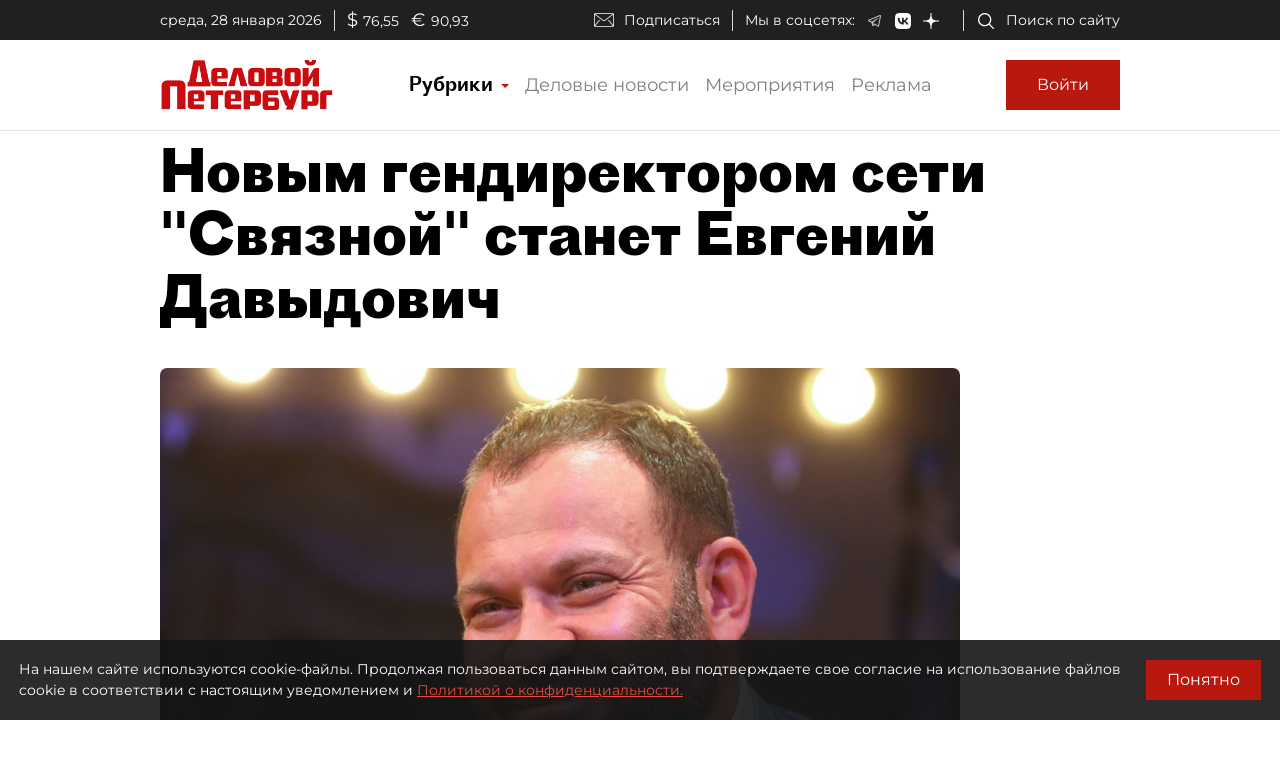

--- FILE ---
content_type: application/javascript
request_url: https://smi2.ru/counter/settings?payload=COmNAxjlv5CSwDM6JGVlZjQyMjhmLTZkM2EtNGNlMS1hZjkyLWU0ZmNhNTk1YWFiMQ&cb=_callbacks____0mkxd1k2i
body_size: 1520
content:
_callbacks____0mkxd1k2i("[base64]");